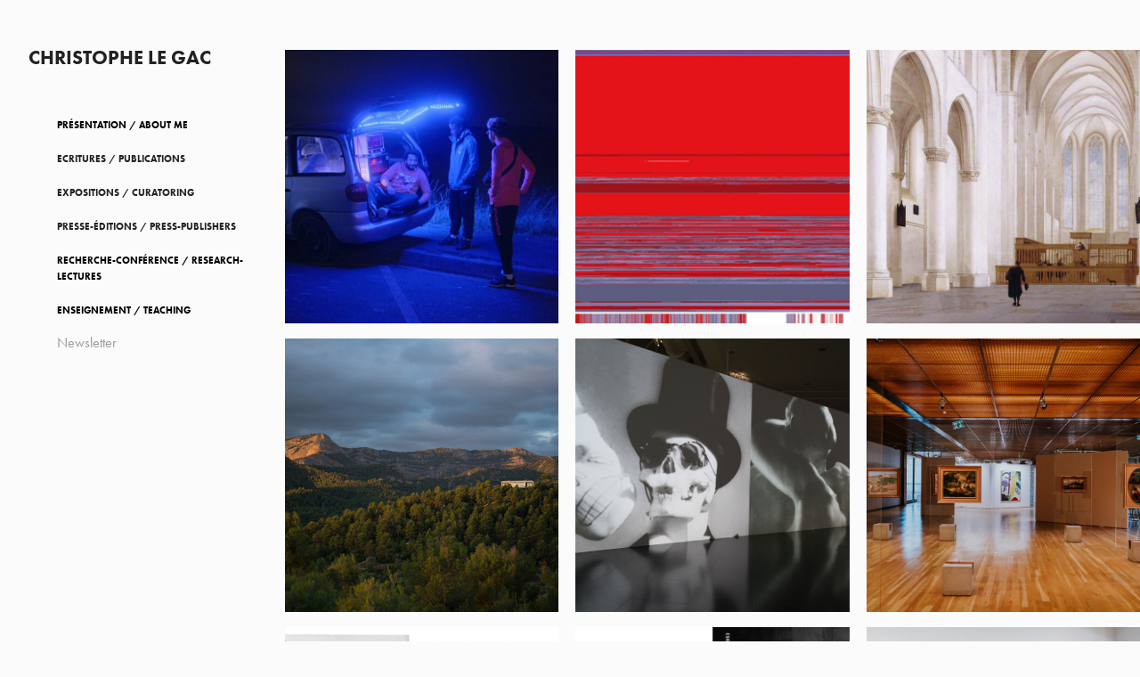

--- FILE ---
content_type: text/html; charset=utf-8
request_url: https://christophe-le-gac.com/
body_size: 6740
content:
<!DOCTYPE HTML>
<html lang="en-US">
<head>
  <meta charset="UTF-8" />
  <meta name="viewport" content="width=device-width, initial-scale=1" />
      <meta name="keywords"  content="art,architecture,cinéma,littérature" />
      <meta name="twitter:card"  content="summary_large_image" />
      <meta name="twitter:site"  content="@AdobePortfolio" />
      <meta  property="og:title" content="Christophe Le Gac" />
      <meta  property="og:image" content="https://cdn.myportfolio.com/78bf5a86-36c5-408e-a931-333ccd82971e/a7b50616-d624-47bd-9bc7-90a6208e4d4f_rwc_309x0x500x500x500.jpg?h=907e0f401e6aff35bfb41348e1649ce2" />
      <link rel="icon" href="[data-uri]"  />
      <link rel="stylesheet" href="/dist/css/main.css" type="text/css" />
      <link rel="stylesheet" href="https://cdn.myportfolio.com/78bf5a86-36c5-408e-a931-333ccd82971e/5fb33d0d26f8f27742024a2b94c4ccd41709817092.css?h=c0ef863c4e2af42419775112ef284e19" type="text/css" />
    <link rel="canonical" href="https://christophe-le-gac.com/work" />
      <title>Christophe Le Gac</title>
    <script type="text/javascript" src="//use.typekit.net/ik/[base64].js?cb=35f77bfb8b50944859ea3d3804e7194e7a3173fb" async onload="
    try {
      window.Typekit.load();
    } catch (e) {
      console.warn('Typekit not loaded.');
    }
    "></script>
</head>
  <body class="transition-enabled">  <div class='page-background-video page-background-video-with-panel'>
  </div>
  <div class="js-responsive-nav">
    <div class="responsive-nav has-social">
      <div class="close-responsive-click-area js-close-responsive-nav">
        <div class="close-responsive-button"></div>
      </div>
          <nav data-hover-hint="nav">
      <div class="page-title">
        <a href="/presentation-about-me" >Présentation / About Me</a>
      </div>
              <ul class="group">
                  <li class="gallery-title"><a href="/ecritures-publications" >Ecritures / Publications</a></li>
              </ul>
              <ul class="group">
                  <li class="gallery-title"><a href="/expositions-curatoring" >Expositions / Curatoring</a></li>
              </ul>
              <ul class="group">
                  <li class="gallery-title"><a href="/presse-editions-press-publishers" >Presse-éditions / Press-publishers</a></li>
              </ul>
      <div class="page-title">
        <a href="/recherche-conference-research-lectures" >Recherche-Conférence / Research-Lectures</a>
      </div>
      <div class="page-title">
        <a href="/enseignement-teaching" >Enseignement / Teaching</a>
      </div>
      <div class="link-title">
        <a href="http://eepurl.com/ihdWyH" target="_blank">Newsletter</a>
      </div>
              <div class="social pf-nav-social" data-hover-hint="navSocialIcons">
                <ul>
                </ul>
              </div>
          </nav>
    </div>
  </div>
  <div class="site-wrap cfix js-site-wrap">
    <div class="site-container">
      <div class="site-content e2e-site-content">
        <div class="sidebar-content">
          <header class="site-header">
              <div class="logo-wrap" data-hover-hint="logo">
                    <div class="logo e2e-site-logo-text logo-text  ">
    <a href="/work" class="preserve-whitespace">Christophe Le Gac</a>

</div>
              </div>
  <div class="hamburger-click-area js-hamburger">
    <div class="hamburger">
      <i></i>
      <i></i>
      <i></i>
    </div>
  </div>
          </header>
              <nav data-hover-hint="nav">
      <div class="page-title">
        <a href="/presentation-about-me" >Présentation / About Me</a>
      </div>
              <ul class="group">
                  <li class="gallery-title"><a href="/ecritures-publications" >Ecritures / Publications</a></li>
              </ul>
              <ul class="group">
                  <li class="gallery-title"><a href="/expositions-curatoring" >Expositions / Curatoring</a></li>
              </ul>
              <ul class="group">
                  <li class="gallery-title"><a href="/presse-editions-press-publishers" >Presse-éditions / Press-publishers</a></li>
              </ul>
      <div class="page-title">
        <a href="/recherche-conference-research-lectures" >Recherche-Conférence / Research-Lectures</a>
      </div>
      <div class="page-title">
        <a href="/enseignement-teaching" >Enseignement / Teaching</a>
      </div>
      <div class="link-title">
        <a href="http://eepurl.com/ihdWyH" target="_blank">Newsletter</a>
      </div>
                  <div class="social pf-nav-social" data-hover-hint="navSocialIcons">
                    <ul>
                    </ul>
                  </div>
              </nav>
        </div>
        <main>
          <section class="project-covers" data-context="page.gallery.covers">
          <a class="project-cover e2e-site-project-cover js-project-cover-touch hold-space" href="/zoom-sur-grand-paris-de-martin-jauvat" data-context="pages" data-identity="id:p635fa75a0e722a898848b6e712d74458130eaea3271e00379a4e0" data-hover-hint="galleryPageCover" data-hover-hint-id="p635fa75a0e722a898848b6e712d74458130eaea3271e00379a4e0">
            <div class="cover-content-container">
              <div class="cover-image-wrap">
                <div class="cover-image">
                    <div class="cover cover-normal">

            <img
              class="cover__img js-lazy"
              src="https://cdn.myportfolio.com/78bf5a86-36c5-408e-a931-333ccd82971e/a7b50616-d624-47bd-9bc7-90a6208e4d4f_rwc_309x0x500x500x32.jpg?h=f1d0168f4041566c0f0eeb940a57fa92"
              data-src="https://cdn.myportfolio.com/78bf5a86-36c5-408e-a931-333ccd82971e/a7b50616-d624-47bd-9bc7-90a6208e4d4f_rwc_309x0x500x500x500.jpg?h=907e0f401e6aff35bfb41348e1649ce2"
              data-srcset="https://cdn.myportfolio.com/78bf5a86-36c5-408e-a931-333ccd82971e/a7b50616-d624-47bd-9bc7-90a6208e4d4f_rwc_309x0x500x500x640.jpg?h=2aad40734b06a8eb6350aaf969a7b915 640w, https://cdn.myportfolio.com/78bf5a86-36c5-408e-a931-333ccd82971e/a7b50616-d624-47bd-9bc7-90a6208e4d4f_rwc_309x0x500x500x500.jpg?h=907e0f401e6aff35bfb41348e1649ce2 1280w, https://cdn.myportfolio.com/78bf5a86-36c5-408e-a931-333ccd82971e/a7b50616-d624-47bd-9bc7-90a6208e4d4f_rwc_309x0x500x500x500.jpg?h=907e0f401e6aff35bfb41348e1649ce2 1366w, https://cdn.myportfolio.com/78bf5a86-36c5-408e-a931-333ccd82971e/a7b50616-d624-47bd-9bc7-90a6208e4d4f_rwc_309x0x500x500x500.jpg?h=907e0f401e6aff35bfb41348e1649ce2 1920w, https://cdn.myportfolio.com/78bf5a86-36c5-408e-a931-333ccd82971e/a7b50616-d624-47bd-9bc7-90a6208e4d4f_rwc_309x0x500x500x500.jpg?h=907e0f401e6aff35bfb41348e1649ce2 2560w, https://cdn.myportfolio.com/78bf5a86-36c5-408e-a931-333ccd82971e/a7b50616-d624-47bd-9bc7-90a6208e4d4f_rwc_309x0x500x500x500.jpg?h=907e0f401e6aff35bfb41348e1649ce2 5120w"
              data-sizes="(max-width: 540px) 100vw, (max-width: 768px) 50vw, calc(1400px / 3)"
            >
                              </div>
                </div>
              </div>
              <div class="details-wrap">
                <div class="details">
                  <div class="details-inner">
                      <div class="date">17 October, 2022</div>
                      <div class="title preserve-whitespace">ZOOM SUR “GRAND PARIS” DE MARTIN JAUVAT</div>
                  </div>
                </div>
              </div>
            </div>
          </a>
          <a class="project-cover e2e-site-project-cover js-project-cover-touch hold-space" href="/l-image-lieu-l-espace-d-un-instant" data-context="pages" data-identity="id:p5eef6409ecd9130d700c7981d45ca4a732a9fc6ec1fc945c603bd" data-hover-hint="galleryPageCover" data-hover-hint-id="p5eef6409ecd9130d700c7981d45ca4a732a9fc6ec1fc945c603bd">
            <div class="cover-content-container">
              <div class="cover-image-wrap">
                <div class="cover-image">
                    <div class="cover cover-normal">

            <img
              class="cover__img js-lazy"
              src="https://cdn.myportfolio.com/78bf5a86-36c5-408e-a931-333ccd82971e/29833f0c-70fb-4a18-9df9-38c75ca9676d_rwc_202x0x620x620x32.jpg?h=b3a3400e7067d96adea5b31293cb4b98"
              data-src="https://cdn.myportfolio.com/78bf5a86-36c5-408e-a931-333ccd82971e/29833f0c-70fb-4a18-9df9-38c75ca9676d_rwc_202x0x620x620x620.jpg?h=edfab023d921df0de4806f4cfa2de311"
              data-srcset="https://cdn.myportfolio.com/78bf5a86-36c5-408e-a931-333ccd82971e/29833f0c-70fb-4a18-9df9-38c75ca9676d_rwc_202x0x620x620x640.jpg?h=328d0d62cdd2847a8f496fd610cf8af9 640w, https://cdn.myportfolio.com/78bf5a86-36c5-408e-a931-333ccd82971e/29833f0c-70fb-4a18-9df9-38c75ca9676d_rwc_202x0x620x620x620.jpg?h=edfab023d921df0de4806f4cfa2de311 1280w, https://cdn.myportfolio.com/78bf5a86-36c5-408e-a931-333ccd82971e/29833f0c-70fb-4a18-9df9-38c75ca9676d_rwc_202x0x620x620x620.jpg?h=edfab023d921df0de4806f4cfa2de311 1366w, https://cdn.myportfolio.com/78bf5a86-36c5-408e-a931-333ccd82971e/29833f0c-70fb-4a18-9df9-38c75ca9676d_rwc_202x0x620x620x620.jpg?h=edfab023d921df0de4806f4cfa2de311 1920w, https://cdn.myportfolio.com/78bf5a86-36c5-408e-a931-333ccd82971e/29833f0c-70fb-4a18-9df9-38c75ca9676d_rwc_202x0x620x620x620.jpg?h=edfab023d921df0de4806f4cfa2de311 2560w, https://cdn.myportfolio.com/78bf5a86-36c5-408e-a931-333ccd82971e/29833f0c-70fb-4a18-9df9-38c75ca9676d_rwc_202x0x620x620x620.jpg?h=edfab023d921df0de4806f4cfa2de311 5120w"
              data-sizes="(max-width: 540px) 100vw, (max-width: 768px) 50vw, calc(1400px / 3)"
            >
                              </div>
                </div>
              </div>
              <div class="details-wrap">
                <div class="details">
                  <div class="details-inner">
                      <div class="date">09 June, 2020</div>
                      <div class="title preserve-whitespace">L’Image-Lieu : l’espace d’un instant …</div>
                  </div>
                </div>
              </div>
            </div>
          </a>
          <a class="project-cover e2e-site-project-cover js-project-cover-touch hold-space" href="/de-seanredam-a-malevicth-une-question-d-obiit" data-context="pages" data-identity="id:p5eef5b1a9ff5a1443d266b35bb7903c7132bc8698aabea2c22e83" data-hover-hint="galleryPageCover" data-hover-hint-id="p5eef5b1a9ff5a1443d266b35bb7903c7132bc8698aabea2c22e83">
            <div class="cover-content-container">
              <div class="cover-image-wrap">
                <div class="cover-image">
                    <div class="cover cover-normal">

            <img
              class="cover__img js-lazy"
              src="https://cdn.myportfolio.com/78bf5a86-36c5-408e-a931-333ccd82971e/02e236d0-b202-4e41-afc0-0c7d9c4bb8b2_rwc_180x0x663x663x32.jpg?h=542591304b83782153082e5a2e16d34b"
              data-src="https://cdn.myportfolio.com/78bf5a86-36c5-408e-a931-333ccd82971e/02e236d0-b202-4e41-afc0-0c7d9c4bb8b2_rwc_180x0x663x663x663.jpg?h=d8697f7f3ea9040451367eecf2119b08"
              data-srcset="https://cdn.myportfolio.com/78bf5a86-36c5-408e-a931-333ccd82971e/02e236d0-b202-4e41-afc0-0c7d9c4bb8b2_rwc_180x0x663x663x640.jpg?h=9231cf9b7e8acc38e027d2adb2c1f448 640w, https://cdn.myportfolio.com/78bf5a86-36c5-408e-a931-333ccd82971e/02e236d0-b202-4e41-afc0-0c7d9c4bb8b2_rwc_180x0x663x663x663.jpg?h=d8697f7f3ea9040451367eecf2119b08 1280w, https://cdn.myportfolio.com/78bf5a86-36c5-408e-a931-333ccd82971e/02e236d0-b202-4e41-afc0-0c7d9c4bb8b2_rwc_180x0x663x663x663.jpg?h=d8697f7f3ea9040451367eecf2119b08 1366w, https://cdn.myportfolio.com/78bf5a86-36c5-408e-a931-333ccd82971e/02e236d0-b202-4e41-afc0-0c7d9c4bb8b2_rwc_180x0x663x663x663.jpg?h=d8697f7f3ea9040451367eecf2119b08 1920w, https://cdn.myportfolio.com/78bf5a86-36c5-408e-a931-333ccd82971e/02e236d0-b202-4e41-afc0-0c7d9c4bb8b2_rwc_180x0x663x663x663.jpg?h=d8697f7f3ea9040451367eecf2119b08 2560w, https://cdn.myportfolio.com/78bf5a86-36c5-408e-a931-333ccd82971e/02e236d0-b202-4e41-afc0-0c7d9c4bb8b2_rwc_180x0x663x663x663.jpg?h=d8697f7f3ea9040451367eecf2119b08 5120w"
              data-sizes="(max-width: 540px) 100vw, (max-width: 768px) 50vw, calc(1400px / 3)"
            >
                              </div>
                </div>
              </div>
              <div class="details-wrap">
                <div class="details">
                  <div class="details-inner">
                      <div class="date">28 May, 2020</div>
                      <div class="title preserve-whitespace">De Saenredam à Malévitch, une question d’”obiit”</div>
                  </div>
                </div>
              </div>
            </div>
          </a>
          <a class="project-cover e2e-site-project-cover js-project-cover-touch hold-space" href="/solo-houses-ou-l-avant-garde-habitable" data-context="pages" data-identity="id:p5ea97e18944687d7ac626273cd196860687bffc113f1c1aa52d81" data-hover-hint="galleryPageCover" data-hover-hint-id="p5ea97e18944687d7ac626273cd196860687bffc113f1c1aa52d81">
            <div class="cover-content-container">
              <div class="cover-image-wrap">
                <div class="cover-image">
                    <div class="cover cover-normal">

            <img
              class="cover__img js-lazy"
              src="https://cdn.myportfolio.com/78bf5a86-36c5-408e-a931-333ccd82971e/a2753ebf-ecbb-47a0-97f1-10fbd3147ef6_rwc_80x0x480x480x32.jpg?h=047a7aaf3d2714d2a6753b28a8c1a787"
              data-src="https://cdn.myportfolio.com/78bf5a86-36c5-408e-a931-333ccd82971e/a2753ebf-ecbb-47a0-97f1-10fbd3147ef6_rwc_80x0x480x480x480.jpg?h=712f424536d953c5cae927c346f0d6a5"
              data-srcset="https://cdn.myportfolio.com/78bf5a86-36c5-408e-a931-333ccd82971e/a2753ebf-ecbb-47a0-97f1-10fbd3147ef6_rwc_80x0x480x480x640.jpg?h=c5fde8a828f2881b78d7151d876c6780 640w, https://cdn.myportfolio.com/78bf5a86-36c5-408e-a931-333ccd82971e/a2753ebf-ecbb-47a0-97f1-10fbd3147ef6_rwc_80x0x480x480x480.jpg?h=712f424536d953c5cae927c346f0d6a5 1280w, https://cdn.myportfolio.com/78bf5a86-36c5-408e-a931-333ccd82971e/a2753ebf-ecbb-47a0-97f1-10fbd3147ef6_rwc_80x0x480x480x480.jpg?h=712f424536d953c5cae927c346f0d6a5 1366w, https://cdn.myportfolio.com/78bf5a86-36c5-408e-a931-333ccd82971e/a2753ebf-ecbb-47a0-97f1-10fbd3147ef6_rwc_80x0x480x480x480.jpg?h=712f424536d953c5cae927c346f0d6a5 1920w, https://cdn.myportfolio.com/78bf5a86-36c5-408e-a931-333ccd82971e/a2753ebf-ecbb-47a0-97f1-10fbd3147ef6_rwc_80x0x480x480x480.jpg?h=712f424536d953c5cae927c346f0d6a5 2560w, https://cdn.myportfolio.com/78bf5a86-36c5-408e-a931-333ccd82971e/a2753ebf-ecbb-47a0-97f1-10fbd3147ef6_rwc_80x0x480x480x480.jpg?h=712f424536d953c5cae927c346f0d6a5 5120w"
              data-sizes="(max-width: 540px) 100vw, (max-width: 768px) 50vw, calc(1400px / 3)"
            >
                              </div>
                </div>
              </div>
              <div class="details-wrap">
                <div class="details">
                  <div class="details-inner">
                      <div class="date">29 April, 2020</div>
                      <div class="title preserve-whitespace">SOLO Houses ou l’avant-garde habitable</div>
                  </div>
                </div>
              </div>
            </div>
          </a>
          <a class="project-cover e2e-site-project-cover js-project-cover-touch hold-space" href="/serguei-m-eisenstein" data-context="pages" data-identity="id:p5ea2facb9cafb83780b76846b45353b55218c355fec63202e82c5" data-hover-hint="galleryPageCover" data-hover-hint-id="p5ea2facb9cafb83780b76846b45353b55218c355fec63202e82c5">
            <div class="cover-content-container">
              <div class="cover-image-wrap">
                <div class="cover-image">
                    <div class="cover cover-normal">

            <img
              class="cover__img js-lazy"
              src="https://cdn.myportfolio.com/78bf5a86-36c5-408e-a931-333ccd82971e/47fd03b5-5cc9-4c66-bfc2-43850fe06429_rwc_640x0x2560x2560x32.jpg?h=0bf70f5b331a992d2874060dcc98654e"
              data-src="https://cdn.myportfolio.com/78bf5a86-36c5-408e-a931-333ccd82971e/47fd03b5-5cc9-4c66-bfc2-43850fe06429_rwc_640x0x2560x2560x2560.jpg?h=76eb75157fd24420ee795b79dc50b84f"
              data-srcset="https://cdn.myportfolio.com/78bf5a86-36c5-408e-a931-333ccd82971e/47fd03b5-5cc9-4c66-bfc2-43850fe06429_rwc_640x0x2560x2560x640.jpg?h=019f98d86e1194cc48b4b80167e1fe82 640w, https://cdn.myportfolio.com/78bf5a86-36c5-408e-a931-333ccd82971e/47fd03b5-5cc9-4c66-bfc2-43850fe06429_rwc_640x0x2560x2560x1280.jpg?h=ee72093415f8631f4f9960e52e417d5b 1280w, https://cdn.myportfolio.com/78bf5a86-36c5-408e-a931-333ccd82971e/47fd03b5-5cc9-4c66-bfc2-43850fe06429_rwc_640x0x2560x2560x1366.jpg?h=a1351b77fc1c992990cd4164cc28946b 1366w, https://cdn.myportfolio.com/78bf5a86-36c5-408e-a931-333ccd82971e/47fd03b5-5cc9-4c66-bfc2-43850fe06429_rwc_640x0x2560x2560x1920.jpg?h=9c98e565d23d1f64c04b49777cc4b45d 1920w, https://cdn.myportfolio.com/78bf5a86-36c5-408e-a931-333ccd82971e/47fd03b5-5cc9-4c66-bfc2-43850fe06429_rwc_640x0x2560x2560x2560.jpg?h=76eb75157fd24420ee795b79dc50b84f 2560w, https://cdn.myportfolio.com/78bf5a86-36c5-408e-a931-333ccd82971e/47fd03b5-5cc9-4c66-bfc2-43850fe06429_rwc_640x0x2560x2560x2560.jpg?h=76eb75157fd24420ee795b79dc50b84f 5120w"
              data-sizes="(max-width: 540px) 100vw, (max-width: 768px) 50vw, calc(1400px / 3)"
            >
                              </div>
                </div>
              </div>
              <div class="details-wrap">
                <div class="details">
                  <div class="details-inner">
                      <div class="date">24 April, 2020</div>
                      <div class="title preserve-whitespace">Sergueï M. Eisenstein</div>
                  </div>
                </div>
              </div>
            </div>
          </a>
          <a class="project-cover e2e-site-project-cover js-project-cover-touch hold-space" href="/art-on-display-1949-69-du-cadre-au-lieu" data-context="pages" data-identity="id:p5e9ebcad659ec757b396931cd7c97282d8fdb9b9612274222c141" data-hover-hint="galleryPageCover" data-hover-hint-id="p5e9ebcad659ec757b396931cd7c97282d8fdb9b9612274222c141">
            <div class="cover-content-container">
              <div class="cover-image-wrap">
                <div class="cover-image">
                    <div class="cover cover-normal">

            <img
              class="cover__img js-lazy"
              src="https://cdn.myportfolio.com/78bf5a86-36c5-408e-a931-333ccd82971e/f28ad85b-257b-41ad-baf3-65b543156a5f_rwc_320x0x1280x1280x32.jpg?h=fb4f229a21698203f6b6289a68f217c9"
              data-src="https://cdn.myportfolio.com/78bf5a86-36c5-408e-a931-333ccd82971e/f28ad85b-257b-41ad-baf3-65b543156a5f_rwc_320x0x1280x1280x1280.jpg?h=8fd4a5b362678fe549a6961306cb7e2f"
              data-srcset="https://cdn.myportfolio.com/78bf5a86-36c5-408e-a931-333ccd82971e/f28ad85b-257b-41ad-baf3-65b543156a5f_rwc_320x0x1280x1280x640.jpg?h=d3ffd8e3b5d99b8f95757912806dbc99 640w, https://cdn.myportfolio.com/78bf5a86-36c5-408e-a931-333ccd82971e/f28ad85b-257b-41ad-baf3-65b543156a5f_rwc_320x0x1280x1280x1280.jpg?h=8fd4a5b362678fe549a6961306cb7e2f 1280w, https://cdn.myportfolio.com/78bf5a86-36c5-408e-a931-333ccd82971e/f28ad85b-257b-41ad-baf3-65b543156a5f_rwc_320x0x1280x1280x1366.jpg?h=d6032e0b23e2782afcfaa7eca26027e3 1366w, https://cdn.myportfolio.com/78bf5a86-36c5-408e-a931-333ccd82971e/f28ad85b-257b-41ad-baf3-65b543156a5f_rwc_320x0x1280x1280x1920.jpg?h=98526d43690cdb2ad500e1b61fac8bab 1920w, https://cdn.myportfolio.com/78bf5a86-36c5-408e-a931-333ccd82971e/f28ad85b-257b-41ad-baf3-65b543156a5f_rwc_320x0x1280x1280x1280.jpg?h=8fd4a5b362678fe549a6961306cb7e2f 2560w, https://cdn.myportfolio.com/78bf5a86-36c5-408e-a931-333ccd82971e/f28ad85b-257b-41ad-baf3-65b543156a5f_rwc_320x0x1280x1280x1280.jpg?h=8fd4a5b362678fe549a6961306cb7e2f 5120w"
              data-sizes="(max-width: 540px) 100vw, (max-width: 768px) 50vw, calc(1400px / 3)"
            >
                              </div>
                </div>
              </div>
              <div class="details-wrap">
                <div class="details">
                  <div class="details-inner">
                      <div class="date">21 April, 2020</div>
                      <div class="title preserve-whitespace">Art on Display 1949-69 : Du cadre au lieu</div>
                  </div>
                </div>
              </div>
            </div>
          </a>
          <a class="project-cover e2e-site-project-cover js-project-cover-touch hold-space" href="/neurones-les-intelligence-simulees" data-context="pages" data-identity="id:p5e9d6ccb7af470816ba532b434c85a1e592b6ee9b12dff9bf065e" data-hover-hint="galleryPageCover" data-hover-hint-id="p5e9d6ccb7af470816ba532b434c85a1e592b6ee9b12dff9bf065e">
            <div class="cover-content-container">
              <div class="cover-image-wrap">
                <div class="cover-image">
                    <div class="cover cover-normal">

            <img
              class="cover__img js-lazy"
              src="https://cdn.myportfolio.com/78bf5a86-36c5-408e-a931-333ccd82971e/5e4a1b77-972d-4794-a626-5088634ec891_rwc_299x0x1317x1317x32.jpg?h=a8974253812ea0eb7025a61be0fd9ec4"
              data-src="https://cdn.myportfolio.com/78bf5a86-36c5-408e-a931-333ccd82971e/5e4a1b77-972d-4794-a626-5088634ec891_rwc_299x0x1317x1317x1317.jpg?h=5b6f589ffc73a2c317f0837493672ed8"
              data-srcset="https://cdn.myportfolio.com/78bf5a86-36c5-408e-a931-333ccd82971e/5e4a1b77-972d-4794-a626-5088634ec891_rwc_299x0x1317x1317x640.jpg?h=fdeef1ec040bec9617b3962c09273183 640w, https://cdn.myportfolio.com/78bf5a86-36c5-408e-a931-333ccd82971e/5e4a1b77-972d-4794-a626-5088634ec891_rwc_299x0x1317x1317x1280.jpg?h=2e828356c972da8173dfd68c221dd77b 1280w, https://cdn.myportfolio.com/78bf5a86-36c5-408e-a931-333ccd82971e/5e4a1b77-972d-4794-a626-5088634ec891_rwc_299x0x1317x1317x1366.jpg?h=570ff8a3192bbeef02051697b8e0dd77 1366w, https://cdn.myportfolio.com/78bf5a86-36c5-408e-a931-333ccd82971e/5e4a1b77-972d-4794-a626-5088634ec891_rwc_299x0x1317x1317x1920.jpg?h=9570ac8d1a0c6d89bf7d1c39f6aa7ce9 1920w, https://cdn.myportfolio.com/78bf5a86-36c5-408e-a931-333ccd82971e/5e4a1b77-972d-4794-a626-5088634ec891_rwc_299x0x1317x1317x1317.jpg?h=5b6f589ffc73a2c317f0837493672ed8 2560w, https://cdn.myportfolio.com/78bf5a86-36c5-408e-a931-333ccd82971e/5e4a1b77-972d-4794-a626-5088634ec891_rwc_299x0x1317x1317x1317.jpg?h=5b6f589ffc73a2c317f0837493672ed8 5120w"
              data-sizes="(max-width: 540px) 100vw, (max-width: 768px) 50vw, calc(1400px / 3)"
            >
                              </div>
                </div>
              </div>
              <div class="details-wrap">
                <div class="details">
                  <div class="details-inner">
                      <div class="date">19 April, 2020</div>
                      <div class="title preserve-whitespace">Neurones, les intelligences simulées</div>
                  </div>
                </div>
              </div>
            </div>
          </a>
          <a class="project-cover e2e-site-project-cover js-project-cover-touch hold-space" href="/habiter-notre-esprit-numerique" data-context="pages" data-identity="id:p5e9c9dd02ce8835e1b4d407736ca62886dbd9c16e76677637c200" data-hover-hint="galleryPageCover" data-hover-hint-id="p5e9c9dd02ce8835e1b4d407736ca62886dbd9c16e76677637c200">
            <div class="cover-content-container">
              <div class="cover-image-wrap">
                <div class="cover-image">
                    <div class="cover cover-normal">

            <img
              class="cover__img js-lazy"
              src="https://cdn.myportfolio.com/78bf5a86-36c5-408e-a931-333ccd82971e/27e9ff2e-485a-46e2-a5ad-b4a04f33f1f5_rwc_304x0x1314x1314x32.jpg?h=16add85f8ea19a1badc112628a945488"
              data-src="https://cdn.myportfolio.com/78bf5a86-36c5-408e-a931-333ccd82971e/27e9ff2e-485a-46e2-a5ad-b4a04f33f1f5_rwc_304x0x1314x1314x1314.jpg?h=28bd91bfe97bc916e336810e65fd24ce"
              data-srcset="https://cdn.myportfolio.com/78bf5a86-36c5-408e-a931-333ccd82971e/27e9ff2e-485a-46e2-a5ad-b4a04f33f1f5_rwc_304x0x1314x1314x640.jpg?h=b36cb9ace9ea54637dcb6841ef705cce 640w, https://cdn.myportfolio.com/78bf5a86-36c5-408e-a931-333ccd82971e/27e9ff2e-485a-46e2-a5ad-b4a04f33f1f5_rwc_304x0x1314x1314x1280.jpg?h=4211fb95abf555d36059af137e8db31d 1280w, https://cdn.myportfolio.com/78bf5a86-36c5-408e-a931-333ccd82971e/27e9ff2e-485a-46e2-a5ad-b4a04f33f1f5_rwc_304x0x1314x1314x1366.jpg?h=8bff3feac8818694d29dca11361f0ffa 1366w, https://cdn.myportfolio.com/78bf5a86-36c5-408e-a931-333ccd82971e/27e9ff2e-485a-46e2-a5ad-b4a04f33f1f5_rwc_304x0x1314x1314x1920.jpg?h=e342107d06542cc516329ab263726dc4 1920w, https://cdn.myportfolio.com/78bf5a86-36c5-408e-a931-333ccd82971e/27e9ff2e-485a-46e2-a5ad-b4a04f33f1f5_rwc_304x0x1314x1314x1314.jpg?h=28bd91bfe97bc916e336810e65fd24ce 2560w, https://cdn.myportfolio.com/78bf5a86-36c5-408e-a931-333ccd82971e/27e9ff2e-485a-46e2-a5ad-b4a04f33f1f5_rwc_304x0x1314x1314x1314.jpg?h=28bd91bfe97bc916e336810e65fd24ce 5120w"
              data-sizes="(max-width: 540px) 100vw, (max-width: 768px) 50vw, calc(1400px / 3)"
            >
                              </div>
                </div>
              </div>
              <div class="details-wrap">
                <div class="details">
                  <div class="details-inner">
                      <div class="date">19 April, 2020</div>
                      <div class="title preserve-whitespace">Habiter notre esprit numérique</div>
                  </div>
                </div>
              </div>
            </div>
          </a>
          <a class="project-cover e2e-site-project-cover js-project-cover-touch hold-space" href="/ia-architecture" data-context="pages" data-identity="id:p5e9c58174a9ba17f3df1509945efaa8b187281282d55eff535c29" data-hover-hint="galleryPageCover" data-hover-hint-id="p5e9c58174a9ba17f3df1509945efaa8b187281282d55eff535c29">
            <div class="cover-content-container">
              <div class="cover-image-wrap">
                <div class="cover-image">
                    <div class="cover cover-normal">

            <img
              class="cover__img js-lazy"
              src="https://cdn.myportfolio.com/78bf5a86-36c5-408e-a931-333ccd82971e/6ae63b09-8165-47ea-bb5c-3df062b09a4f_rwc_21x0x961x961x32.jpg?h=33a08a8f86429abf72050a0a39463906"
              data-src="https://cdn.myportfolio.com/78bf5a86-36c5-408e-a931-333ccd82971e/6ae63b09-8165-47ea-bb5c-3df062b09a4f_rwc_21x0x961x961x961.jpg?h=13191e77f72ae42559d33d9727722f99"
              data-srcset="https://cdn.myportfolio.com/78bf5a86-36c5-408e-a931-333ccd82971e/6ae63b09-8165-47ea-bb5c-3df062b09a4f_rwc_21x0x961x961x640.jpg?h=0ce55a11d4699761078b4ef327b06deb 640w, https://cdn.myportfolio.com/78bf5a86-36c5-408e-a931-333ccd82971e/6ae63b09-8165-47ea-bb5c-3df062b09a4f_rwc_21x0x961x961x961.jpg?h=13191e77f72ae42559d33d9727722f99 1280w, https://cdn.myportfolio.com/78bf5a86-36c5-408e-a931-333ccd82971e/6ae63b09-8165-47ea-bb5c-3df062b09a4f_rwc_21x0x961x961x961.jpg?h=13191e77f72ae42559d33d9727722f99 1366w, https://cdn.myportfolio.com/78bf5a86-36c5-408e-a931-333ccd82971e/6ae63b09-8165-47ea-bb5c-3df062b09a4f_rwc_21x0x961x961x961.jpg?h=13191e77f72ae42559d33d9727722f99 1920w, https://cdn.myportfolio.com/78bf5a86-36c5-408e-a931-333ccd82971e/6ae63b09-8165-47ea-bb5c-3df062b09a4f_rwc_21x0x961x961x961.jpg?h=13191e77f72ae42559d33d9727722f99 2560w, https://cdn.myportfolio.com/78bf5a86-36c5-408e-a931-333ccd82971e/6ae63b09-8165-47ea-bb5c-3df062b09a4f_rwc_21x0x961x961x961.jpg?h=13191e77f72ae42559d33d9727722f99 5120w"
              data-sizes="(max-width: 540px) 100vw, (max-width: 768px) 50vw, calc(1400px / 3)"
            >
                              </div>
                </div>
              </div>
              <div class="details-wrap">
                <div class="details">
                  <div class="details-inner">
                      <div class="date">19 April, 2020</div>
                      <div class="title preserve-whitespace">IA &amp; Architecture</div>
                  </div>
                </div>
              </div>
            </div>
          </a>
          <a class="project-cover e2e-site-project-cover js-project-cover-touch hold-space" href="/didier-faustino-ou-l-architecte-sans-echelle" data-context="pages" data-identity="id:p5e9abbcdd9f815bf1ba6fc512988fdafc78942b0845228154729e" data-hover-hint="galleryPageCover" data-hover-hint-id="p5e9abbcdd9f815bf1ba6fc512988fdafc78942b0845228154729e">
            <div class="cover-content-container">
              <div class="cover-image-wrap">
                <div class="cover-image">
                    <div class="cover cover-normal">

            <img
              class="cover__img js-lazy"
              src="https://cdn.myportfolio.com/78bf5a86-36c5-408e-a931-333ccd82971e/17ba87da-1333-48bb-9aeb-ab6db754630d_rwc_164x0x1396x1396x32.jpg?h=81189852e22fb9d2a8db885c878fe8a2"
              data-src="https://cdn.myportfolio.com/78bf5a86-36c5-408e-a931-333ccd82971e/17ba87da-1333-48bb-9aeb-ab6db754630d_rwc_164x0x1396x1396x1396.jpg?h=27ed296231e2d32e58a8d1235c06868a"
              data-srcset="https://cdn.myportfolio.com/78bf5a86-36c5-408e-a931-333ccd82971e/17ba87da-1333-48bb-9aeb-ab6db754630d_rwc_164x0x1396x1396x640.jpg?h=6985769b5ca0f2e849826a497416b822 640w, https://cdn.myportfolio.com/78bf5a86-36c5-408e-a931-333ccd82971e/17ba87da-1333-48bb-9aeb-ab6db754630d_rwc_164x0x1396x1396x1280.jpg?h=aad3c0e78a9e13a9c187f862aed78ce0 1280w, https://cdn.myportfolio.com/78bf5a86-36c5-408e-a931-333ccd82971e/17ba87da-1333-48bb-9aeb-ab6db754630d_rwc_164x0x1396x1396x1366.jpg?h=f2cc184c57b47443f474aa3ff42283f5 1366w, https://cdn.myportfolio.com/78bf5a86-36c5-408e-a931-333ccd82971e/17ba87da-1333-48bb-9aeb-ab6db754630d_rwc_164x0x1396x1396x1396.jpg?h=27ed296231e2d32e58a8d1235c06868a 1920w, https://cdn.myportfolio.com/78bf5a86-36c5-408e-a931-333ccd82971e/17ba87da-1333-48bb-9aeb-ab6db754630d_rwc_164x0x1396x1396x1396.jpg?h=27ed296231e2d32e58a8d1235c06868a 2560w, https://cdn.myportfolio.com/78bf5a86-36c5-408e-a931-333ccd82971e/17ba87da-1333-48bb-9aeb-ab6db754630d_rwc_164x0x1396x1396x1396.jpg?h=27ed296231e2d32e58a8d1235c06868a 5120w"
              data-sizes="(max-width: 540px) 100vw, (max-width: 768px) 50vw, calc(1400px / 3)"
            >
                              </div>
                </div>
              </div>
              <div class="details-wrap">
                <div class="details">
                  <div class="details-inner">
                      <div class="date">18 April, 2020</div>
                      <div class="title preserve-whitespace">Didier Faustino ou l’architecte sans échelle</div>
                  </div>
                </div>
              </div>
            </div>
          </a>
          <a class="project-cover e2e-site-project-cover js-project-cover-touch hold-space" href="/un-jour-j-ai-rencontre-bela-tarr" data-context="pages" data-identity="id:p5e9a0b3e8c9eeb6b68ce1c27ad01f472de78527f0150e9a3605b6" data-hover-hint="galleryPageCover" data-hover-hint-id="p5e9a0b3e8c9eeb6b68ce1c27ad01f472de78527f0150e9a3605b6">
            <div class="cover-content-container">
              <div class="cover-image-wrap">
                <div class="cover-image">
                    <div class="cover cover-normal">

            <img
              class="cover__img js-lazy"
              src="https://cdn.myportfolio.com/78bf5a86-36c5-408e-a931-333ccd82971e/41bdc632-798a-4b2b-9e2f-6ecab4cd97f7_rwc_253x0x806x806x32.jpg?h=a8a954033b5ef9c5236580589b17d505"
              data-src="https://cdn.myportfolio.com/78bf5a86-36c5-408e-a931-333ccd82971e/41bdc632-798a-4b2b-9e2f-6ecab4cd97f7_rwc_253x0x806x806x806.jpg?h=229493b44b07e934c843579baaac9d1e"
              data-srcset="https://cdn.myportfolio.com/78bf5a86-36c5-408e-a931-333ccd82971e/41bdc632-798a-4b2b-9e2f-6ecab4cd97f7_rwc_253x0x806x806x640.jpg?h=e1b61176c0318e9e45f49a119b13777e 640w, https://cdn.myportfolio.com/78bf5a86-36c5-408e-a931-333ccd82971e/41bdc632-798a-4b2b-9e2f-6ecab4cd97f7_rwc_253x0x806x806x1280.jpg?h=4ba3504cc08009be01b4d795d7324fb0 1280w, https://cdn.myportfolio.com/78bf5a86-36c5-408e-a931-333ccd82971e/41bdc632-798a-4b2b-9e2f-6ecab4cd97f7_rwc_253x0x806x806x806.jpg?h=229493b44b07e934c843579baaac9d1e 1366w, https://cdn.myportfolio.com/78bf5a86-36c5-408e-a931-333ccd82971e/41bdc632-798a-4b2b-9e2f-6ecab4cd97f7_rwc_253x0x806x806x806.jpg?h=229493b44b07e934c843579baaac9d1e 1920w, https://cdn.myportfolio.com/78bf5a86-36c5-408e-a931-333ccd82971e/41bdc632-798a-4b2b-9e2f-6ecab4cd97f7_rwc_253x0x806x806x806.jpg?h=229493b44b07e934c843579baaac9d1e 2560w, https://cdn.myportfolio.com/78bf5a86-36c5-408e-a931-333ccd82971e/41bdc632-798a-4b2b-9e2f-6ecab4cd97f7_rwc_253x0x806x806x806.jpg?h=229493b44b07e934c843579baaac9d1e 5120w"
              data-sizes="(max-width: 540px) 100vw, (max-width: 768px) 50vw, calc(1400px / 3)"
            >
                              </div>
                </div>
              </div>
              <div class="details-wrap">
                <div class="details">
                  <div class="details-inner">
                      <div class="date">18 April, 2020</div>
                      <div class="title preserve-whitespace">Un jour j'ai rencontré Béla Tarr</div>
                  </div>
                </div>
              </div>
            </div>
          </a>
          <a class="project-cover e2e-site-project-cover js-project-cover-touch hold-space" href="/rencontre-avec-roman-signer" data-context="pages" data-identity="id:p5d5aa2a451d54b379e49152324fd41dcd8b5c3f13dcef6e0e11fb" data-hover-hint="galleryPageCover" data-hover-hint-id="p5d5aa2a451d54b379e49152324fd41dcd8b5c3f13dcef6e0e11fb">
            <div class="cover-content-container">
              <div class="cover-image-wrap">
                <div class="cover-image">
                    <div class="cover cover-normal">

            <img
              class="cover__img js-lazy"
              src="https://cdn.myportfolio.com/78bf5a86-36c5-408e-a931-333ccd82971e/18cfad3d-0692-48a3-b42f-72858529864a_carw_1x1x32.jpg?h=9a53aab2f2f69fcb71d90f667eb874db"
              data-src="https://cdn.myportfolio.com/78bf5a86-36c5-408e-a931-333ccd82971e/18cfad3d-0692-48a3-b42f-72858529864a_car_1x1.jpg?h=85ec8485f5562417d2d605a057746e1a"
              data-srcset="https://cdn.myportfolio.com/78bf5a86-36c5-408e-a931-333ccd82971e/18cfad3d-0692-48a3-b42f-72858529864a_carw_1x1x640.jpg?h=e76254daff5c709ffef41960c06ad741 640w, https://cdn.myportfolio.com/78bf5a86-36c5-408e-a931-333ccd82971e/18cfad3d-0692-48a3-b42f-72858529864a_carw_1x1x1280.jpg?h=afedb833ff0593cd16b87577d2b8dbab 1280w, https://cdn.myportfolio.com/78bf5a86-36c5-408e-a931-333ccd82971e/18cfad3d-0692-48a3-b42f-72858529864a_carw_1x1x1366.jpg?h=baa12558506efaf96efef0a6c5d5b398 1366w, https://cdn.myportfolio.com/78bf5a86-36c5-408e-a931-333ccd82971e/18cfad3d-0692-48a3-b42f-72858529864a_carw_1x1x1920.jpg?h=5d35e784618ea1eb5d3ccd7ce1cfe37b 1920w, https://cdn.myportfolio.com/78bf5a86-36c5-408e-a931-333ccd82971e/18cfad3d-0692-48a3-b42f-72858529864a_carw_1x1x2560.jpg?h=834774f93ebed9e4ebf3736e997056be 2560w, https://cdn.myportfolio.com/78bf5a86-36c5-408e-a931-333ccd82971e/18cfad3d-0692-48a3-b42f-72858529864a_carw_1x1x5120.jpg?h=230d7e1430f032e6ea8551aa2363e501 5120w"
              data-sizes="(max-width: 540px) 100vw, (max-width: 768px) 50vw, calc(1400px / 3)"
            >
                              </div>
                </div>
              </div>
              <div class="details-wrap">
                <div class="details">
                  <div class="details-inner">
                      <div class="date">19 August, 2019</div>
                      <div class="title preserve-whitespace">RENCONTRE AVEC ROMAN SIGNER</div>
                  </div>
                </div>
              </div>
            </div>
          </a>
          <a class="project-cover e2e-site-project-cover js-project-cover-touch hold-space" href="/pourquoi-parler-d-avant-garde-aujourd-hui" data-context="pages" data-identity="id:p5d0a7b2e25f3bb984c435f71d7f0fd198782d6d2ef017c24427a6" data-hover-hint="galleryPageCover" data-hover-hint-id="p5d0a7b2e25f3bb984c435f71d7f0fd198782d6d2ef017c24427a6">
            <div class="cover-content-container">
              <div class="cover-image-wrap">
                <div class="cover-image">
                    <div class="cover cover-normal">

            <img
              class="cover__img js-lazy"
              src="https://cdn.myportfolio.com/78bf5a86-36c5-408e-a931-333ccd82971e/8986b60d-7d2f-4e1e-b267-b02b5f33285f_rwc_303x0x668x668x32.jpg?h=8d77ea17419231c3872e2a1ea9d243e8"
              data-src="https://cdn.myportfolio.com/78bf5a86-36c5-408e-a931-333ccd82971e/8986b60d-7d2f-4e1e-b267-b02b5f33285f_rwc_303x0x668x668x668.jpg?h=10b048201eb21d1f4abd997156e62af0"
              data-srcset="https://cdn.myportfolio.com/78bf5a86-36c5-408e-a931-333ccd82971e/8986b60d-7d2f-4e1e-b267-b02b5f33285f_rwc_303x0x668x668x640.jpg?h=dac4bd2357aa72cb1198c0ffefe181e4 640w, https://cdn.myportfolio.com/78bf5a86-36c5-408e-a931-333ccd82971e/8986b60d-7d2f-4e1e-b267-b02b5f33285f_rwc_303x0x668x668x668.jpg?h=10b048201eb21d1f4abd997156e62af0 1280w, https://cdn.myportfolio.com/78bf5a86-36c5-408e-a931-333ccd82971e/8986b60d-7d2f-4e1e-b267-b02b5f33285f_rwc_303x0x668x668x668.jpg?h=10b048201eb21d1f4abd997156e62af0 1366w, https://cdn.myportfolio.com/78bf5a86-36c5-408e-a931-333ccd82971e/8986b60d-7d2f-4e1e-b267-b02b5f33285f_rwc_303x0x668x668x668.jpg?h=10b048201eb21d1f4abd997156e62af0 1920w, https://cdn.myportfolio.com/78bf5a86-36c5-408e-a931-333ccd82971e/8986b60d-7d2f-4e1e-b267-b02b5f33285f_rwc_303x0x668x668x668.jpg?h=10b048201eb21d1f4abd997156e62af0 2560w, https://cdn.myportfolio.com/78bf5a86-36c5-408e-a931-333ccd82971e/8986b60d-7d2f-4e1e-b267-b02b5f33285f_rwc_303x0x668x668x668.jpg?h=10b048201eb21d1f4abd997156e62af0 5120w"
              data-sizes="(max-width: 540px) 100vw, (max-width: 768px) 50vw, calc(1400px / 3)"
            >
                              </div>
                </div>
              </div>
              <div class="details-wrap">
                <div class="details">
                  <div class="details-inner">
                      <div class="date">19 June, 2019</div>
                      <div class="title preserve-whitespace">Pourquoi parler d'avant-garde aujourd'hui ?</div>
                  </div>
                </div>
              </div>
            </div>
          </a>
          </section>
              <section class="back-to-top" data-hover-hint="backToTop">
                <a href="#"><span class="arrow">&uarr;</span><span class="preserve-whitespace">Back to Top</span></a>
              </section>
              <a class="back-to-top-fixed js-back-to-top back-to-top-fixed-with-panel" data-hover-hint="backToTop" data-hover-hint-placement="top-start" href="#">
                <svg version="1.1" id="Layer_1" xmlns="http://www.w3.org/2000/svg" xmlns:xlink="http://www.w3.org/1999/xlink" x="0px" y="0px"
                 viewBox="0 0 26 26" style="enable-background:new 0 0 26 26;" xml:space="preserve" class="icon icon-back-to-top">
                <g>
                  <path d="M13.8,1.3L21.6,9c0.1,0.1,0.1,0.3,0.2,0.4c0.1,0.1,0.1,0.3,0.1,0.4s0,0.3-0.1,0.4c-0.1,0.1-0.1,0.3-0.3,0.4
                    c-0.1,0.1-0.2,0.2-0.4,0.3c-0.2,0.1-0.3,0.1-0.4,0.1c-0.1,0-0.3,0-0.4-0.1c-0.2-0.1-0.3-0.2-0.4-0.3L14.2,5l0,19.1
                    c0,0.2-0.1,0.3-0.1,0.5c0,0.1-0.1,0.3-0.3,0.4c-0.1,0.1-0.2,0.2-0.4,0.3c-0.1,0.1-0.3,0.1-0.5,0.1c-0.1,0-0.3,0-0.4-0.1
                    c-0.1-0.1-0.3-0.1-0.4-0.3c-0.1-0.1-0.2-0.2-0.3-0.4c-0.1-0.1-0.1-0.3-0.1-0.5l0-19.1l-5.7,5.7C6,10.8,5.8,10.9,5.7,11
                    c-0.1,0.1-0.3,0.1-0.4,0.1c-0.2,0-0.3,0-0.4-0.1c-0.1-0.1-0.3-0.2-0.4-0.3c-0.1-0.1-0.1-0.2-0.2-0.4C4.1,10.2,4,10.1,4.1,9.9
                    c0-0.1,0-0.3,0.1-0.4c0-0.1,0.1-0.3,0.3-0.4l7.7-7.8c0.1,0,0.2-0.1,0.2-0.1c0,0,0.1-0.1,0.2-0.1c0.1,0,0.2,0,0.2-0.1
                    c0.1,0,0.1,0,0.2,0c0,0,0.1,0,0.2,0c0.1,0,0.2,0,0.2,0.1c0.1,0,0.1,0.1,0.2,0.1C13.7,1.2,13.8,1.2,13.8,1.3z"/>
                </g>
                </svg>
              </a>
              <footer class="site-footer" data-hover-hint="footer">
                <div class="footer-text">
                  Powered by <a href="http://portfolio.adobe.com" target="_blank">Adobe Portfolio</a>
                </div>
              </footer>
        </main>
      </div>
    </div>
  </div>
</body>
<script type="text/javascript">
  // fix for Safari's back/forward cache
  window.onpageshow = function(e) {
    if (e.persisted) { window.location.reload(); }
  };
</script>
  <script type="text/javascript">var __config__ = {"page_id":"p5d0a2846809b2cca5d0d1028300b0cfddf32b803287fcea2e008b","theme":{"name":"jackie"},"pageTransition":true,"linkTransition":true,"disableDownload":false,"localizedValidationMessages":{"required":"This field is required","Email":"This field must be a valid email address"},"lightbox":{"enabled":true,"color":{"opacity":0.94,"hex":"#fff"}},"cookie_banner":{"enabled":false}};</script>
  <script type="text/javascript" src="/site/translations?cb=35f77bfb8b50944859ea3d3804e7194e7a3173fb"></script>
  <script type="text/javascript" src="/dist/js/main.js?cb=35f77bfb8b50944859ea3d3804e7194e7a3173fb"></script>
</html>
